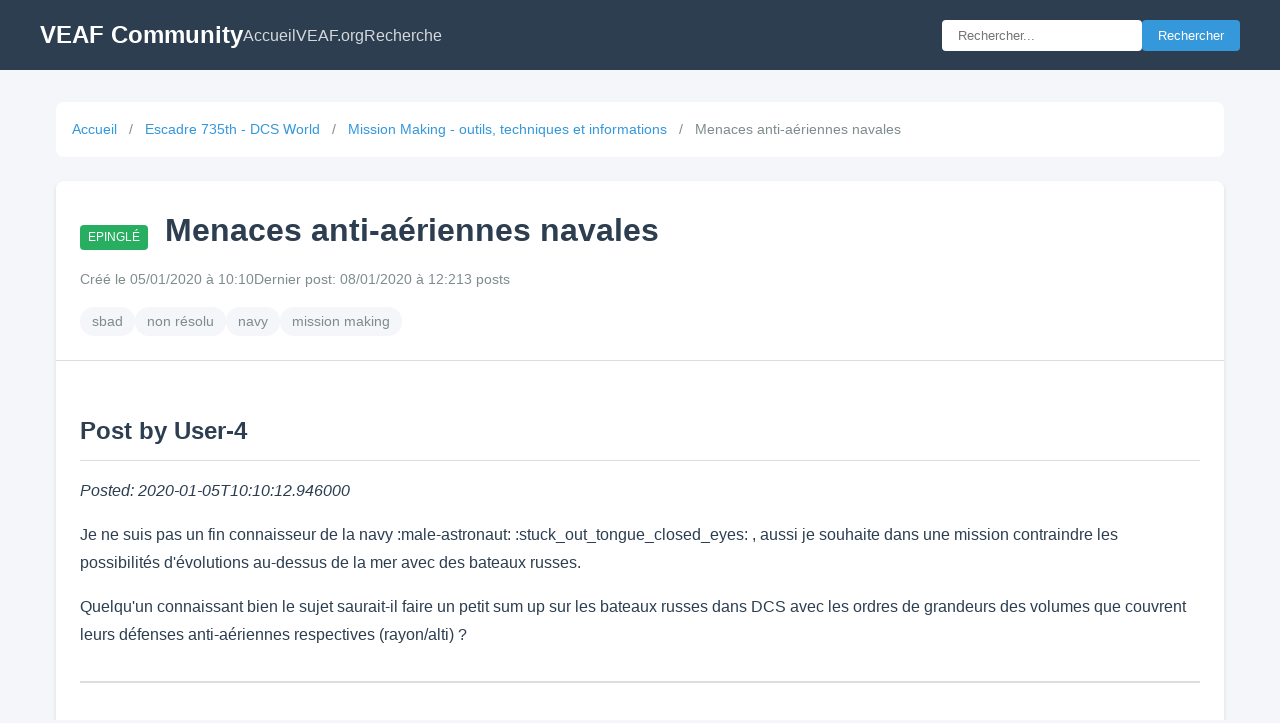

--- FILE ---
content_type: text/html; charset=utf-8
request_url: https://community.veaf.org/topic/44/menaces-anti-a%C3%A9riennes-navales
body_size: 4043
content:
<!DOCTYPE html>
<html lang="fr">
<head>
    <meta charset="UTF-8">
    <meta name="viewport" content="width=device-width, initial-scale=1.0">
    <title>Menaces anti-aériennes navales - VEAF Community</title>
    <link rel="stylesheet" href="/static/css/style.css">
</head>
<body>
    <header class="header">
        <div class="header-content">
            <a href="/" class="logo">VEAF Community</a>
            <nav class="nav">
                <a href="/">Accueil</a>
                <a href="https://www.veaf.org" target="_blank">VEAF.org</a>
                <a href="/search">Recherche</a>
            </nav>
            <form action="/search" method="get" class="search-form">
                <input type="text" name="q" placeholder="Rechercher..." value="">
                <button type="submit">Rechercher</button>
            </form>
        </div>
    </header>

    <main class="main">
        
<div class="container">
    <nav class="breadcrumb">
        <a href="/">Accueil</a>
        
        <span class="separator">/</span>
        <a href="/category/5/escadre-735th-dcs-world">Escadre 735th - DCS World</a>
        
        <span class="separator">/</span>
        <a href="/category/31/mission-making-outils-techniques-et-informations">Mission Making - outils, techniques et informations</a>
        
        <span class="separator">/</span>
        <span class="current">Menaces anti-aériennes navales</span>
    </nav>

    <article class="topic-detail">
        <header class="topic-header">
            <h1>
                <span class="badge pinned">Epinglé</span>
                
                Menaces anti-aériennes navales
            </h1>
            <div class="topic-info">
                <span class="topic-date">Créé le 05/01/2020 à 10:10</span>
                
                <span class="topic-last">Dernier post: 08/01/2020 à 12:21</span>
                
                <span class="topic-stats">3 posts</span>
            </div>
            
            <div class="topic-tags">
                
                <span class="tag">sbad</span>
                
                <span class="tag">non résolu</span>
                
                <span class="tag">navy</span>
                
                <span class="tag">mission making</span>
                
            </div>
            
        </header>

        <div class="topic-content">
            <h2>Post by User-4</h2>
<p><em>Posted: 2020-01-05T10:10:12.946000</em></p>
<p>Je ne suis pas un fin connaisseur de la navy :male-astronaut: :stuck_out_tongue_closed_eyes:  , aussi je souhaite dans une mission contraindre les possibilités d'évolutions au-dessus de la mer avec des bateaux russes.</p>
<p>Quelqu'un connaissant bien le sujet saurait-il faire un petit sum up sur les bateaux russes dans DCS avec les ordres de grandeurs des volumes que couvrent leurs défenses anti-aériennes respectives (rayon/alti) ?</p>
<hr />
<h2>Post by griffin</h2>
<p><em>Posted: 2020-01-08T10:28:47.546000</em></p>
<p>Tu as regardé l'encyclopédie DCS?<br />
Je n'ai rien trouvé de simple en ligne.<br />
Le plan B est de faire des tests et mesures dans DCS, au moins avoir les threat ranges et engagement ranges mesurés dans l'éditeur de mission et aussi la symbologie RWR.</p>
<hr />
<h2>Post by User-4</h2>
<p><em>Posted: 2020-01-08T12:21:11.003000</em></p>
<p>Yep, avant de poser mes questions je cherche :blush: .<br />
Des fois les camarades du coin me montrent qu'ils cherchent mieux que moi :rolling_on_the_floor_laughing: . Cela dit dans l'ensemble je pense pouvoir dire que je met souvent le doigt sur de vraies interrogations (pourvu que ça dure :blush: ).</p>
<p>En effet à défaut de réponse évidente ou trouvaille facile, je vais faire des tests :) .</p>
        </div>
    </article>

    <div class="topic-actions">
        <a href="/category/31/mission-making-outils-techniques-et-informations" class="btn">Retour à la catégorie</a>
    </div>
</div>

    </main>

    <footer class="footer">
        <p>VEAF Community - Virtual European Air Force</p>
    </footer>
</body>
</html>